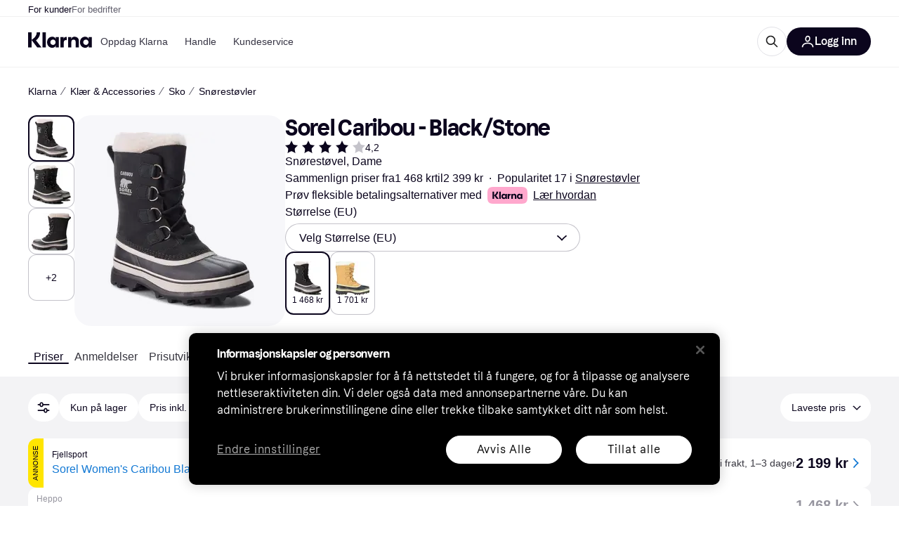

--- FILE ---
content_type: application/javascript
request_url: https://owp.klarna.com/static/slots-promotionBanner-PromotionBanner-4e30ac9f.js
body_size: 1022
content:
"use strict";(self.__LOADABLE_LOADED_CHUNKS__=self.__LOADABLE_LOADED_CHUNKS__||[]).push([["25271"],{4642(e,t,r){r.r(t),r.d(t,{default:()=>c});var a=r(74848),n=r(64939),o=r(97286),s=r(86424),l=r(43604),i=r(99930),u=r(52814);let f=(0,i.Ib)("kww-promotion-banner",()=>(0,n.fI)({env:(0,u.dg)(),locale:(0,u.OI)(),market:(0,u.oe)()},u.nG),{staleTime:l.Tr}),h=()=>{let{data:e}=(0,o.I)(f());return(0,a.jsx)(n.FS,{data:e,children:(0,a.jsx)(n.Qr,{})})};h.getInitialProps=async({queryClient:e})=>{(0,s.jj)("enable_klarna_promotion_banner")&&await e.prefetchQuery(f())};let c=h},52814(e,t,r){r.d(t,{DN:()=>k,IK:()=>w,OI:()=>E,dg:()=>b,nG:()=>p,oe:()=>v}),r(62953),r(3296),r(27208),r(48408),r(14603),r(47566),r(98721),r(53921),r(27495),r(25440),r(16280);var a=r(27916),n=r(50909),o=r(97746),s=r(24287),l=r(70131),i=r(38401),u=r(93555),f=r(79120),h=r(96540),c=r(35570),m=r(66799);let d=async(e,t)=>{let r=new URL(e),a=Object.fromEntries(r.searchParams),o=(0,n.R)();return await o.fetch(l.YL,{url:r.pathname.replace(`/${t}/api/klarna-web-bff`,""),params:a,timeout:3e3})},p=async(e,t={method:"GET"})=>{var r;let a=v(),n=e.toString();if((null==t?void 0:t.method)==="GET")try{let e=await d(n,a);return{statusCode:e.status,body:e.data}}catch(e){throw e instanceof Error&&i.v.error("KWW fetcher error",{meta:{error_type:"kww-fetcher"},error:e}),e}return{statusCode:0,body:{message:`Request method not supported: "${null!=(r=null==t?void 0:t.method)?r:"N/A"}"`}}},_={events:{routeChangeComplete:new Map},on(e,t){this.events[e].set(t,t)},off(e,t){this.events[e].delete(t)},emit(e,t){if(this.events[e])for(let[,r]of this.events[e])r(t)}},w=()=>{let e,t=(0,c.zy)(),r=(0,u.Z)(),n=(e=(0,a.Pj)(),"true"===(0,o.Z3)("FEATURE_BRANCH")?"https://www.nonprod.klarna.net":e),s=(0,h.useMemo)(()=>(0,m.mk)((0,f.M)(t)),[t]);return(0,h.useEffect)(()=>{_.emit("routeChangeComplete",t.pathname)},[t]),(0,h.useMemo)(()=>({url:s,push(e,t){t?r(e,{replace:!0}):r(e)},origin:n,events:{off(e,t){_.off(e,t)},on(e,t){_.on(e,t)}}}),[s,n,r])},E=()=>(0,s.JK)(),v=()=>{let e=(0,s.ze)().replace("/","").toLowerCase(),t=(0,s.V2)();return"klarna-international"===t?"international":"klarna-careers"===t?"careers":"klarna-root"===t?"global":"gb"===e?"uk":e},b=()=>(0,o.Z3)("SERVICE_STAGE"),k="css-website"}}]);

--- FILE ---
content_type: application/javascript
request_url: https://owp.klarna.com/static/features-searchCompare-modules-productDetailOffers-blocks-pricerunner-OfferListBlockRenderer-9c53ab2c.js
body_size: 10016
content:
"use strict";(self.__LOADABLE_LOADED_CHUNKS__=self.__LOADABLE_LOADED_CHUNKS__||[]).push([["15843"],{58313(e,r,t){t.d(r,{A:()=>i});let i={errorReport:"mFqCVgIOih",reportButtonText:"p01JM82lu4"}},99323(e,r,t){t.d(r,{h:()=>o});var i=t(74848),n=t(3956);let o=()=>(0,i.jsx)(n.azJ,{as:"span",sx:{label:"Spacer",flex:1}})},49043(e,r,t){t.r(r),t.d(r,{default:()=>k}),t(18111),t(61701);var i=t(74848),n=t(3956),o=t(27875),l=t(96540),s=t(28134),a=t(29757),c=t(23041),d=t(95448),p=t(7191);let u=({block:e})=>{let r=(0,p.WD)();return(0,i.jsxs)(n.BJc,{paddingTop:"m",children:[(0,i.jsxs)(n.azJ,{paddingTop:"m",children:[(0,i.jsx)(n.DZT,{marginBottom:"none",size:"s",children:r("PR.ProductPage.PriceListing.UNFILTERED_OFFERS")}),(0,i.jsx)(n.EYj,{children:r("PR.ProductPage.PriceListing.UNFILTERED_OFFERS_DESC")})]}),(0,i.jsx)(k,{blocks:e.blocks,renderingContext:"excluded-offer-list"})]})};var g=t(72562),h=t(86424),x=t(9907),b=t(11113),f=t(93967);let j=({block:e})=>{let{offerGroup:r}=e,{displayOffer:t,merchant:o}=r,l=(0,p.WD)(),s=(0,n.GuJ)(),{isMobile:a}=(0,n.UgS)();return(0,i.jsxs)(n.mh,{role:"tooltip",children:[(0,i.jsx)(n.jiu,{children:(0,i.jsx)(n.azJ,{children:(0,i.jsx)(n.ZpM,{borderRadius:"m",elevation:"none",padding:"none",position:"relative",children:(0,i.jsxs)(n.BJc,{alignX:"space-between",alignY:"center",direction:"horizontal",paddingLeft:"sm",paddingRight:{base:"s",m:"sm"},paddingY:"s",wrap:!1,children:[(0,i.jsxs)(n.BJc,{maxWidth:"50%",minWidth:"0",rowGap:0,children:[(0,i.jsxs)(n.BJc,{alignY:"center",columnGap:"xs",direction:"horizontal",children:[(0,i.jsx)(n.EYj,{color:"text-disabled",lineHeight:s.l?"16px":"xxs",size:"xs",weight:"medium",children:o.name}),!!o.internationalCountryCode&&(0,i.jsx)(n.lNU,{countryCode:o.internationalCountryCode,size:"xs"})]}),a&&(0,i.jsx)(x.A,{color:"text-disabled",lineHeight:s.l?"16px":"xxs",size:"xs",stockStatus:t.stockStatus}),(0,i.jsx)(n.EYj,{color:"text-disabled",size:"s",textWrap:"truncate",weight:"medium",children:t.name})]}),(0,i.jsxs)(n.BJc,{alignY:"center",direction:"horizontal",gap:"s",wrap:!1,children:[(0,i.jsxs)(n.BJc,{alignX:"right",alignY:"center",columnGap:{l:"l"},direction:{base:"vertical-reverse",l:"horizontal"},rowGap:"none",wrap:!1,children:[(0,i.jsxs)(n.BJc,{columnGap:{base:"m",l:"l"},direction:"horizontal",wrap:!1,children:[(0,h.c5)("pl").show_price_per_unit&&(0,i.jsx)(f.A,{pricePerUnit:t.pricePerUnit}),!a&&(0,i.jsx)(x.A,{color:"text-disabled",stockStatus:t.stockStatus})]}),(0,i.jsx)(b.A,{disabled:!0,merchant:o,offer:t})]}),(0,i.jsx)(n.vKP,{color:"text-disabled",size:"s"})]})]})})})}),(0,i.jsx)(n.L67,{maxWidth:400,text:l(`PR.ProductPage.PriceListing.UnavailableOffer.${t.availability}`)})]})},m=({block:e,renderingContext:r})=>"AVAILABLE"!==e.offerGroup.availability?(0,i.jsx)(j,{block:e}):(0,i.jsx)(g.A,{block:e,renderingContext:r});t(62953);var y=t(18238),O=t(38683),P=t(86539),v=t(15089),w=t(16737),E=t(94385),R=t(83289);function S(e){for(var r=1;r<arguments.length;r++){var t=null!=arguments[r]?arguments[r]:{},i=Object.keys(t);"function"==typeof Object.getOwnPropertySymbols&&(i=i.concat(Object.getOwnPropertySymbols(t).filter(function(e){return Object.getOwnPropertyDescriptor(t,e).enumerable}))),i.forEach(function(r){var i;i=t[r],r in e?Object.defineProperty(e,r,{value:i,enumerable:!0,configurable:!0,writable:!0}):e[r]=i})}return e}function A(e,r){return r=null!=r?r:{},Object.getOwnPropertyDescriptors?Object.defineProperties(e,Object.getOwnPropertyDescriptors(r)):(function(e,r){var t=Object.keys(e);if(Object.getOwnPropertySymbols){var i=Object.getOwnPropertySymbols(e);t.push.apply(t,i)}return t})(Object(r)).forEach(function(t){Object.defineProperty(e,t,Object.getOwnPropertyDescriptor(r,t))}),e}let C=({block:e})=>{let r=(0,p.WD)(),t=(0,n.GuJ)(),{isDesktop:o,isTablet:s}=(0,n.UgS)(),{brandName:a}=(0,y.G)(),{offer:c,merchant:d,offerGroup:u}=e,g=(0,n.QsY)({base:"s",m:"m"}),[h,f]=(0,l.useState)(),j=(0,n.DPo)(),[m,C]=(0,l.useState)(!1),D=(0,O.G)(c),z=(0,w.M)(),_={offer:c,merchant:d,offerAggregatedPosition:0};return c&&d?(0,i.jsxs)(n.azJ,{"aria-label":`${d.name}, ${null==c?void 0:c.name}`,style:{WebkitTapHighlightColor:"transparent"},children:[(0,i.jsxs)(n.ZpM,{backgroundColor:"background-primary",borderRadius:"m",direction:"vertical",padding:"none",width:"100%",wrap:!1,children:[(0,i.jsxs)(n.BJc,{alignY:"center",direction:"horizontal",gap:"none",sx:{borderBottom:`1px solid ${j.color.border20}`},wrap:!1,children:[(0,i.jsx)(n.azJ,{alignX:"center",alignY:"center",height:{base:52,m:56},sx:{borderRight:`1px solid ${j.color.border20}`},width:{base:36,m:40},children:(0,i.jsx)(n.K0,{transparent:!0,"aria-label":r("PR.ProductPage.PriceListing.SHOW_MERCHANT_INFORMATION",{MERCHANT:d.name}),color:"text-secondary",icon:n.D3D,size:t.m?"m":"s",onClick:()=>{C(!0)}})}),(0,i.jsx)(P.Z,A(S({style:{flex:1,minWidth:0},onClickOut:()=>{f(c)}},_),{children:(0,i.jsx)(E.A,{brandName:a,displayOffer:c,merchant:d})}))]}),(0,i.jsx)(P.Z,A(S({title:c.name,onClickOut:()=>{f(c)}},_),{children:(0,i.jsxs)(n.BJc,{alignX:"space-between",alignY:"center",direction:"horizontal",gap:{base:"sm",m:"m"},minHeight:50,paddingLeft:{base:"sm",l:"m"},paddingRight:{base:"s",m:"sm"},paddingY:{base:6,m:"s"},wrap:!1,children:[(0,i.jsx)(n.EYj,{inline:!0,useLinkHoverStyle:!0,color:"#1379d4",size:g,sx:{maxWidth:"500px"},textWrap:"truncate",weight:"medium",children:c.name}),(0,i.jsxs)(n.BJc,{alignX:"right",alignY:"center",columnGap:"s",direction:"horizontal",wrap:!1,children:[(s||o)&&D&&(0,i.jsx)(x.A,{deliveryTime:c.deliveryTime,shippingCost:c.shippingCost,stockStatus:c.stockStatus}),(0,i.jsx)(b.A,{merchant:d,offer:c}),(0,i.jsx)(n.vKP,{color:"#1379d4",size:t.m?"m":"s"})]})]})}))]}),h&&z&&(0,i.jsx)(v.A,{merchant:d,offer:h}),(0,i.jsx)(R.F,{brandName:a,offerAggregatedPosition:0,offerGroup:u,open:m,onClose:()=>C(!1)})]}):null},D=({block:e})=>{let r=(0,p.WD)();return(0,i.jsx)(n.azJ,{children:(0,i.jsx)(n.puD,{icon:(0,i.jsx)(n.hZx,{size:"s"}),children:r("PR.ProductPage.PriceListing.DISCLAIMER_RECYCLE")})})};var z=t(90478);function _(e){for(var r=1;r<arguments.length;r++){var t=null!=arguments[r]?arguments[r]:{},i=Object.keys(t);"function"==typeof Object.getOwnPropertySymbols&&(i=i.concat(Object.getOwnPropertySymbols(t).filter(function(e){return Object.getOwnPropertyDescriptor(t,e).enumerable}))),i.forEach(function(r){var i;i=t[r],r in e?Object.defineProperty(e,r,{value:i,enumerable:!0,configurable:!0,writable:!0}):e[r]=i})}return e}let T=(e,r)=>{let t={renderingContext:r};switch(e.type){case"offer-group":return(0,i.jsx)(m,_({block:e},t));case"sponsored-offer":return(0,i.jsx)(z.R,_({block:e},t));case"ad":return(0,i.jsx)(a.jh,_({block:e},t));case"collapsed-unavailable-offer-groups":return(0,i.jsx)(a.jC,_({block:e},t));case"paging-limit":return(0,i.jsx)(a.pM,_({block:e},t));case"recycle-message":return(0,i.jsx)(D,_({block:e},t));case"excluded-offers":return(0,i.jsx)(u,_({block:e},t));case"empty-offer-result":return(0,i.jsx)(a.uf,_({block:e},t));case"promoted-installment-offer":return(0,i.jsx)(C,_({block:e},t));case"installment-disclaimer":return(0,i.jsx)(a.or,_({block:e},t));case"used-products":return(0,i.jsx)(a.Bk,_({block:e},t));default:return null}},k=({blocks:e,renderingContext:r="offer-list"})=>{let{params:t}=(0,o.s)(),a=(0,d.Gb)(e);return(0,i.jsx)(s.G.Provider,{value:{offerGroupCount:a},children:(0,i.jsx)(n.BJc,{gap:"s",paddingBottom:"xl",children:e.map((e,n)=>(0,i.jsx)(l.Fragment,{children:"1"===t.get("d")?(0,i.jsx)(c.r,{block:e,renderBlock:e=>T(e,r)}):T(e,r)},`${e.type}-${n}`))})})}},83289(e,r,t){t.d(r,{F:()=>F}),t(62953),t(18111),t(61701);var i=t(74848),n=t(3956),o=t(22331),l=t(51442),s=t(96540),a=t(7191),c=t(86539),d=t(56080),p=t(17441),u=t(59313);let g=({label:e,value:r})=>(0,i.jsxs)(n.BJc,{alignX:"space-between",alignY:"center",columnGap:"l",direction:"horizontal",wrap:!1,children:[(0,i.jsx)(n.EYj,{inline:!0,size:"s",sx:{flexShrink:0},weight:"bold",children:e}),(0,i.jsx)(n.azJ,{sx:{textAlign:"right"},children:r})]}),h=e=>{let{merchant:r}=e;return r.labels.includes("SAFE_BUY")},x=({offerGroup:e})=>{let r=h(e),t=(0,a.WD)();return r?(0,i.jsx)(g,{label:t("PR.BuyingProtection.LABEL"),value:(0,i.jsxs)(n.BJc,{direction:"vertical",gap:"xs",children:[(0,i.jsxs)(n.BJc,{alignY:"center",direction:"horizontal",gap:"s",children:[(0,i.jsx)(n.EYj,{size:"s",children:t("PR.ProductOffer.ADDED_VALUES_BUYER_PROTECTION_TEXT")}),(0,i.jsx)(p.A,{showBadge:!0,altText:t("PR.BuyingProtection.LABEL"),imageSrc:"/images/site-gui/design/buying_protection_gray.svg",text:t("PR.BuyingProtection.LABEL")})]}),(0,i.jsx)(n.N_E,{as:u.A,href:"/info/buyer-protection",size:"xs",children:t("PR.Global.READ_MORE")})]})}):null},b=({src:e,alt:r})=>{var t,o;let l=(0,n.fSn)(r,{enabled:(0,n.QsY)({base:!1,l:!0})});return(0,i.jsx)(n.azJ,{alignX:"center",alignY:"center",backgroundColor:"background-secondary",borderRadius:"s",display:"flex",height:30,paddingY:4,width:48,children:e?(0,i.jsx)(n._V3,(t=function(e){for(var r=1;r<arguments.length;r++){var t=null!=arguments[r]?arguments[r]:{},i=Object.keys(t);"function"==typeof Object.getOwnPropertySymbols&&(i=i.concat(Object.getOwnPropertySymbols(t).filter(function(e){return Object.getOwnPropertyDescriptor(t,e).enumerable}))),i.forEach(function(r){var i;i=t[r],r in e?Object.defineProperty(e,r,{value:i,enumerable:!0,configurable:!0,writable:!0}):e[r]=i})}return e}({},l),o=o={alt:r,height:22,pixelDensities:[2,3,4],src:e,width:48},Object.getOwnPropertyDescriptors?Object.defineProperties(t,Object.getOwnPropertyDescriptors(o)):(function(e,r){var t=Object.keys(e);if(Object.getOwnPropertySymbols){var i=Object.getOwnPropertySymbols(e);t.push.apply(t,i)}return t})(Object(o)).forEach(function(e){Object.defineProperty(t,e,Object.getOwnPropertyDescriptor(o,e))}),t)):(0,i.jsx)(n.EYj,{size:10,children:r})})},f=e=>{var r;let{merchant:t}=e;return!!(null==(r=t.certificates)?void 0:r.length)},j=({offerGroup:e})=>{var r,t;let{merchant:o}=e,l=(0,a.WD)();return(null==(r=o.certificates)?void 0:r.length)?(0,i.jsx)(g,{label:l("PR.ProductOffer.ADDED_VALUES_CERTIFICATIONS"),value:(0,i.jsx)(n.BJc,{alignX:"right",alignY:"center",direction:"horizontal",gap:"xs",children:null==(t=o.certificates)?void 0:t.map(e=>(0,i.jsx)(b,{alt:e.name,src:e.logo},e.id))})}):null},m=({brandName:e})=>{let r=(0,n.DPo)(),t=(0,a.WD)();return(0,i.jsxs)(n.azJ,{alignX:"left",alignY:"center",backgroundColor:r.palette.blue20,borderColor:r.palette.blue60,borderRadius:"m",direction:"horizontal",height:56,padding:"s",title:t("PR.Certified.BRAND",{brand:e}),children:[(0,i.jsx)(n._V3,{alt:t("PR.Certified.BRAND",{brand:e}),height:32,src:"/images/site-gui/design/certified_blue.svg",width:32}),(0,i.jsx)(n.EYj,{inline:!0,color:r.palette.blue60,size:"s",weight:"medium",children:t("PR.Certified.BRAND",{brand:e})})]})};var y=t(80817),O=t(20136);let P=({offerGroup:e})=>{let{merchant:r}=e,t=(0,n.GuJ)(),o=(0,a.WD)(),{countryCode:l,locale:s}=(0,y.A)();if(!r.lastOrderBeforeHolidayDelivery)return null;let c=(0,O.L)({date:null==r?void 0:r.lastOrderBeforeHolidayDelivery,locale:s,countryCode:l,fullMonth:t.m,useClientTimezone:!0});return(0,i.jsx)(g,{label:o("PR.ProductPage.PriceListing.Offer.XMAS_DEADLINE"),value:(0,i.jsx)(n.EYj,{size:"s",children:t.m?o("PR.ProductPage.PriceListing.XMAS_DELIVERY",{DATE:c}):c})})},v=e=>{var r;let{merchant:t}=e;return!!(null==(r=t.paymentMethods)?void 0:r.length)},w=({offerGroup:e})=>{var r;let{merchant:t}=e,o=(0,a.WD)();return(null==(r=t.paymentMethods)?void 0:r.length)?(0,i.jsx)(g,{label:o("PR.ProductOffer.ADDED_VALUES_PAYMENT_METHOD"),value:(0,i.jsx)(n.BJc,{alignX:"right",alignY:"center",direction:"horizontal",gap:"xs",children:t.paymentMethods.map(e=>(0,i.jsx)(b,{alt:e.name,src:e.logo},e.id))})}):null};var E=t(80534);let R=e=>{var r;let{merchant:t}=e;return!!(null==(r=t.rating)?void 0:r.count)},S=({offerGroup:e})=>{let{merchant:r}=e,t=(0,n.DPo)(),o=(0,a.WD)();return r.rating?(0,i.jsx)(g,{label:o("PR.ProductPage.PriceListing.Rating"),value:(0,i.jsxs)(n.BJc,{alignY:"center",direction:"horizontal",gap:"xs",children:[(0,i.jsx)(E.A,{color:t.color.grayscale100,size:12}),(0,i.jsx)(n.EYj,{inline:!0,size:"s",weight:"bold",children:r.rating.average}),(0,i.jsxs)(n.EYj,{inline:!0,color:"text-secondary",size:"s",children:["(",r.rating.count," ",o(1===r.rating.count?"PR.Reviews.REVIEW_SINGULAR":"PR.Reviews.REVIEW_PLURAL"),")"]})]})}):null};var A=t(86424),C=t(11113),D=t(93967);let z={IN_STOCK:"PR.Global.StockStatus.IN_STOCK",OUT_OF_STOCK:"PR.Global.StockStatus.OUT_OF_STOCK",PREORDER:"PR.Global.StockStatus.PREORDER",COLLECT_IN_STORE:"PR.Global.StockStatus.COLLECT_IN_STORE",BACKORDER:"PR.Global.StockStatus.BACKORDER"},_={IN_STOCK:"positive",OUT_OF_STOCK:"negative",PREORDER:"warning",COLLECT_IN_STORE:"positive",BACKORDER:"text-primary"},T=e=>{var r,t,o;let{stockStatus:l}=e,s=function(e,r){if(null==e)return{};var t,i,n,o={};if("u">typeof Reflect&&Reflect.ownKeys){for(n=0,t=Reflect.ownKeys(e);n<t.length;n++)i=t[n],!(r.indexOf(i)>=0)&&Object.prototype.propertyIsEnumerable.call(e,i)&&(o[i]=e[i]);return o}if(o=function(e,r){if(null==e)return{};var t,i,n={},o=Object.getOwnPropertyNames(e);for(i=0;i<o.length;i++)t=o[i],!(r.indexOf(t)>=0)&&Object.prototype.propertyIsEnumerable.call(e,t)&&(n[t]=e[t]);return n}(e,r),Object.getOwnPropertySymbols)for(n=0,t=Object.getOwnPropertySymbols(e);n<t.length;n++)i=t[n],!(r.indexOf(i)>=0)&&Object.prototype.propertyIsEnumerable.call(e,i)&&(o[i]=e[i]);return o}(e,["stockStatus"]),c=(0,a.WD)();return(0,i.jsx)(n.EYj,(t=function(e){for(var r=1;r<arguments.length;r++){var t=null!=arguments[r]?arguments[r]:{},i=Object.keys(t);"function"==typeof Object.getOwnPropertySymbols&&(i=i.concat(Object.getOwnPropertySymbols(t).filter(function(e){return Object.getOwnPropertyDescriptor(t,e).enumerable}))),i.forEach(function(r){var i;i=t[r],r in e?Object.defineProperty(e,r,{value:i,enumerable:!0,configurable:!0,writable:!0}):e[r]=i})}return e}({color:_[l],size:"s",textWrap:"no-wrap"},s),o=o={children:c(null!=(r=z[l])?r:"PR.Global.StockStatus.UNKNOWN_STOCK")},Object.getOwnPropertyDescriptors?Object.defineProperties(t,Object.getOwnPropertyDescriptors(o)):(function(e,r){var t=Object.keys(e);if(Object.getOwnPropertySymbols){var i=Object.getOwnPropertySymbols(e);t.push.apply(t,i)}return t})(Object(o)).forEach(function(e){Object.defineProperty(t,e,Object.getOwnPropertyDescriptor(o,e))}),t))};function k(e){for(var r=1;r<arguments.length;r++){var t=null!=arguments[r]?arguments[r]:{},i=Object.keys(t);"function"==typeof Object.getOwnPropertySymbols&&(i=i.concat(Object.getOwnPropertySymbols(t).filter(function(e){return Object.getOwnPropertyDescriptor(t,e).enumerable}))),i.forEach(function(r){var i;i=t[r],r in e?Object.defineProperty(e,r,{value:i,enumerable:!0,configurable:!0,writable:!0}):e[r]=i})}return e}function B(e,r){return r=null!=r?r:{},Object.getOwnPropertyDescriptors?Object.defineProperties(e,Object.getOwnPropertyDescriptors(r)):(function(e,r){var t=Object.keys(e);if(Object.getOwnPropertySymbols){var i=Object.getOwnPropertySymbols(e);t.push.apply(t,i)}return t})(Object(r)).forEach(function(t){Object.defineProperty(e,t,Object.getOwnPropertyDescriptor(r,t))}),e}let L=e=>{let{offer:r,merchant:t,offerAggregatedPosition:o,sx:l}=e,s=function(e,r){if(null==e)return{};var t,i,n,o={};if("u">typeof Reflect&&Reflect.ownKeys){for(n=0,t=Reflect.ownKeys(e);n<t.length;n++)i=t[n],!(r.indexOf(i)>=0)&&Object.prototype.propertyIsEnumerable.call(e,i)&&(o[i]=e[i]);return o}if(o=function(e,r){if(null==e)return{};var t,i,n={},o=Object.getOwnPropertyNames(e);for(i=0;i<o.length;i++)t=o[i],!(r.indexOf(t)>=0)&&Object.prototype.propertyIsEnumerable.call(e,t)&&(n[t]=e[t]);return n}(e,r),Object.getOwnPropertySymbols)for(n=0,t=Object.getOwnPropertySymbols(e);n<t.length;n++)i=t[n],!(r.indexOf(i)>=0)&&Object.prototype.propertyIsEnumerable.call(e,i)&&(o[i]=e[i]);return o}(e,["offer","merchant","offerAggregatedPosition","sx"]),d=(0,a.WD)(),p=(0,i.jsxs)(n.BJc,{alignY:"center",as:"span",direction:"horizontal",gap:"m",width:"100%",children:[(0,i.jsxs)(n.azJ,{as:"span",direction:"vertical",sx:{flex:1},children:[(0,i.jsx)(n.EYj,{inline:!0,lineClamp:2,size:"s",weight:"bold",children:r.name}),(0,i.jsx)(n.BJc,{direction:"horizontal",gap:"sm",children:(0,i.jsx)(T,{stockStatus:r.stockStatus})})]}),r.labels.attributeLabels.length>0&&(0,i.jsx)(n.BJc,{direction:"horizontal",gap:{base:"xs",m:"s"},wrap:!1,children:r.labels.attributeLabels.map((e,r)=>(0,i.jsx)(n.fHD,{background:"background-secondary",borderColor:"background-primary",borderRadius:"full",children:"itemCondition"===e.name?d(`PR.Offers.ItemCondition.${e.value}`):e.value},r))}),(0,A.c5)("pl").show_price_per_unit&&(0,i.jsx)(D.A,{pricePerUnit:r.pricePerUnit}),(0,i.jsx)(C.A,{disabled:"AVAILABLE"!==r.availability,merchant:t,offer:r})]});return"AVAILABLE"!==r.availability?(0,i.jsx)(n.mh,{disablePortal:!0,middlewares:{hide:!0},position:"top",children:(0,i.jsxs)(n.wIr,B(k({paddingY:"sm",sx:l},s),{children:[(0,i.jsx)(n.jiu,{children:p}),(0,i.jsx)(n.L67,{text:d(`PR.ProductPage.PriceListing.UnavailableOffer.${r.availability}`)})]}))}):(0,i.jsx)(n.ufh,B(k({as:c.Z,merchant:t,offer:r,offerAggregatedPosition:o,paddingY:"sm",sx:[l,{display:"inline-block"}]},s),{children:p}))};var Y=t(9907);let N=e=>{let{displayOffer:{stockStatus:r,deliveryTime:t,shippingCost:i}}=e;return"UNKNOWN"!==r&&("IN_STOCK"!==r||null!==t||null!==i)},J=({offerGroup:e})=>{let{displayOffer:r}=e,t=(0,a.WD)();return(0,i.jsx)(g,{label:t("PR.ProductPage.PriceListing.Offer.SHIPPING"),value:(0,i.jsx)(Y.A,{color:"text-primary",deliveryTime:r.deliveryTime,shippingCost:r.shippingCost,stockStatus:r.stockStatus})})};t(22489),t(26910);var I=t(97286),W=t(50181),H=t(43604),G=t(28788);let M=(0,t(99930).Ib)("merchant-delivery-options",async(e,r,t)=>{var i,n;let o=(0,W.P)();if(!r)throw new G.N;let l=`/public/productlistings/merchants/shippingoptions/${e}/${r}?productOfferId=${t}`;return null==(n=(await o.get("product-listing-edge-rest",l)).data)||null==(i=n.shippingOptions)?void 0:i.sort((e,r)=>e.carrierName.localeCompare(r.carrierName))},{staleTime:H.Tr}),U=(e,r)=>{var t,i;let{countryCode:n}=(0,y.A)();return(0,I.I)((t=function(e){for(var r=1;r<arguments.length;r++){var t=null!=arguments[r]?arguments[r]:{},i=Object.keys(t);"function"==typeof Object.getOwnPropertySymbols&&(i=i.concat(Object.getOwnPropertySymbols(t).filter(function(e){return Object.getOwnPropertyDescriptor(t,e).enumerable}))),i.forEach(function(r){var i;i=t[r],r in e?Object.defineProperty(e,r,{value:i,enumerable:!0,configurable:!0,writable:!0}):e[r]=i})}return e}({},M(n,e,r)),i=i={enabled:!!e&&!!r},Object.getOwnPropertyDescriptors?Object.defineProperties(t,Object.getOwnPropertyDescriptors(i)):(function(e,r){var t=Object.keys(e);if(Object.getOwnPropertySymbols){var i=Object.getOwnPropertySymbols(e);t.push.apply(t,i)}return t})(Object(i)).forEach(function(e){Object.defineProperty(t,e,Object.getOwnPropertyDescriptor(i,e))}),t))},X=({offerGroup:e})=>{let r=(0,a.WD)(),{data:t}=U(e.merchant.id,e.displayOffer.id),o=null==t?void 0:t.filter((e,r,t)=>t.findIndex(r=>r.carrierName===e.carrierName)===r);return(0,i.jsx)(g,{label:r("PR.ProductPage.MerchantDeliveryOptions.HEADING"),value:(0,i.jsx)(n.BJc,{alignX:"right",alignY:"center",direction:"horizontal",gap:"xs",children:null==o?void 0:o.map((e,t)=>{var n;return(0,i.jsx)(b,{alt:"STORE_PICKUP"===e.deliveryOption?r("PR.ProductPage.DeliveryOption.STORE_PICKUP"):e.carrierName,src:null==(n=e.logo)?void 0:n.path},t)})})})},F=({offerAggregatedPosition:e,offerGroup:r,brandName:t,onClose:u,open:b})=>{let{merchant:y,offers:O}=r,[E,A]=(0,s.useState)(!1),[C,D]=(0,s.useState)(!1),z=(0,a.WD)(),_=(e=>{var r,t,i,n;let{data:o}=U(null!=(r=null==e||null==(i=e.merchant)?void 0:i.id)?r:null,null!=(t=null==e||null==(n=e.displayOffer)?void 0:n.id)?t:null);return void 0!==o&&o.length>0})(E?r:null),T=(0,l.M2)(y.url),k=y.labels.includes("CERTIFIED"),B=R(r)||v(r)||f(r)||h(r)||N(r)||_||(0,o.E)(null==r?void 0:r.merchant),{shouldShowCampaignPriceInfo:Y,campaignPriceLabel:I}=(0,d.D)(r.displayOffer.campaignPrice,r.displayOffer.shippingCost);return(0,s.useEffect)(()=>{if(b){A(!0);let e=setTimeout(()=>D(!0),200);return()=>clearTimeout(e)}{D(!1);let e=setTimeout(()=>A(!1),500);return()=>clearTimeout(e)}},[b]),(0,i.jsxs)(n.Xnq,{maxHeight:"700",maxWidth:"600",open:C,onClose:u,children:[(0,i.jsx)(n.Xnq.Header,{title:y.name}),(0,i.jsx)(n.Xnq.Body,{children:(0,i.jsxs)(n.BJc,{children:[k&&t&&(0,i.jsx)(m,{brandName:t}),B&&(0,i.jsx)(n.wIr,{children:(0,i.jsxs)(n.BJc,{divider:!0,children:[R(r)&&(0,i.jsx)(S,{offerGroup:r}),v(r)&&(0,i.jsx)(w,{offerGroup:r}),f(r)&&(0,i.jsx)(j,{offerGroup:r}),h(r)&&(0,i.jsx)(x,{offerGroup:r}),N(r)&&(0,i.jsx)(J,{offerGroup:r}),_&&(0,i.jsx)(X,{offerGroup:r}),(0,o.E)(null==r?void 0:r.merchant)&&(0,i.jsx)(P,{offerGroup:r}),T&&(0,i.jsx)(n.N_E,{decoration:"underline",href:y.url,kind:"primary",size:"s",sx:{fontWeight:"normal",display:"inline",alignSelf:"flex-start"},title:y.name,children:z("PR.ProductPage.PriceListing.SHOW_MERCHANT_INFORMATION",{MERCHANT:y.name})})]})}),(0,i.jsxs)(n.sEr,{children:[Y&&I?(0,i.jsx)(n.wIr,{children:(0,i.jsx)(g,{label:z("PR.ProductPage.PriceListing.Offer.Campaign.CAMPAIGN_LABEL"),value:(0,i.jsx)(p.A,{suppressHydrationWarning:!0,altText:I,colorPreset:"red",showBadge:!1,text:I})})}):null,O.map(r=>(0,i.jsx)(L,{merchant:y,offer:r,offerAggregatedPosition:e},r.id))]})]})}),(0,i.jsx)(n.Xnq.Footer,{children:(0,i.jsx)(n.$nd,{as:c.Z,borderRadius:"full",merchant:y,offer:r.displayOffer,offerAggregatedPosition:e,size:"m",sx:{alignSelf:"center"},children:z("PR.ProductPage.Card.SHOP_AT_MERCHANT",{merchant:y.name})})})]})}},15089(e,r,t){t.d(r,{A:()=>d}),t(62953);var i=t(74848),n=t(3956),o=t(96540),l=t(99930),s=t(7191),a=t(58313);let c=(0,l.Rq)({resolved:{},chunkName:()=>"components-ErrorReportModal",isReady(e){let r=this.resolve(e);return!0===this.resolved[r]&&!!t.m[r]},importAsync:()=>t.e("60520").then(t.bind(t,73025)),requireAsync(e){let r=this.resolve(e);return this.resolved[r]=!1,this.importAsync(e).then(e=>(this.resolved[r]=!0,e))},requireSync(e){return t(this.resolve(e))},resolve:()=>73025}),d=({offer:e,merchant:r})=>{let t=(0,n.GuJ)(),[l,d]=(0,o.useState)(!1),[p,u]=(0,o.useState)(!1),g=t.m?"s":"xs";return(0,i.jsxs)("div",{className:a.A.errorReport,children:[p?(0,i.jsx)(n.EYj,{size:g,children:(0,i.jsx)(s.Ay,{children:"PR.ErrorReport.Ribbon.THANK_YOU"})}):(0,i.jsxs)(n.azJ,{alignY:"center",direction:"horizontal",children:[(0,i.jsx)(n.hZx,{size:g,sx:{marginTop:t.m?-2:0}}),(0,i.jsxs)(n.BJc,{alignY:"center",direction:"horizontal",gap:"xs",paddingLeft:"s",rowGap:"s",children:[(0,i.jsx)(n.EYj,{size:g,children:(0,i.jsx)(s.Ay,{children:"PR.ErrorReport.Ribbon.TEXT"})}),(0,i.jsx)("button",{children:(0,i.jsx)(n.EYj,{className:a.A.reportButtonText,color:"text-primary",size:g,onClick:()=>{d(!0)},children:(0,i.jsx)(s.Ay,{children:"PR.ErrorReport.Ribbon.REPORT_BUTTON"})})})]})]}),l&&(0,i.jsx)(c,{closeModal:()=>{d(!1)},merchant:r,offer:e,sendReportCallback:()=>void u(!0)})]})}},16737(e,r,t){t.d(r,{M:()=>s});var i=t(36832),n=t(86424),o=t(89119),l=t(96540);let s=()=>{let e=(0,o.G)(i.CB),r=(0,n.c5)("pl").show_user_error_reporting,t=(0,n.c5)("pl").show_user_error_reporting_for_all;return(0,l.useMemo)(()=>t||e&&r,[e,t,r])}},72562(e,r,t){t.d(r,{A:()=>R}),t(62953),t(26910),t(18111),t(20116);var i=t(74848),n=t(3956),o=t(18238),l=t(28134),s=t(98865),a=t(86424),c=t(29244),d=t(96540),p=t(99930),u=t(7191),g=t(9907),h=t(38683),x=t(86539),b=t(11113),f=t(15089),j=t(16737),m=t(83289),y=t(93967),O=t(94385),P=t(55700);function v(e){for(var r=1;r<arguments.length;r++){var t=null!=arguments[r]?arguments[r]:{},i=Object.keys(t);"function"==typeof Object.getOwnPropertySymbols&&(i=i.concat(Object.getOwnPropertySymbols(t).filter(function(e){return Object.getOwnPropertyDescriptor(t,e).enumerable}))),i.forEach(function(r){var i;i=t[r],r in e?Object.defineProperty(e,r,{value:i,enumerable:!0,configurable:!0,writable:!0}):e[r]=i})}return e}function w(e,r){return r=null!=r?r:{},Object.getOwnPropertyDescriptors?Object.defineProperties(e,Object.getOwnPropertyDescriptors(r)):(function(e,r){var t=Object.keys(e);if(Object.getOwnPropertySymbols){var i=Object.getOwnPropertySymbols(e);t.push.apply(t,i)}return t})(Object(r)).forEach(function(t){Object.defineProperty(e,t,Object.getOwnPropertyDescriptor(r,t))}),e}let E=(0,p.Rq)({resolved:{},chunkName:()=>"components-merchantInfo-components-XmasRibbon",isReady(e){let r=this.resolve(e);return!0===this.resolved[r]&&!!t.m[r]},importAsync:()=>t.e("84260").then(t.bind(t,23723)),requireAsync(e){let r=this.resolve(e);return this.resolved[r]=!1,this.importAsync(e).then(e=>(this.resolved[r]=!0,e))},requireSync(e){return t(this.resolve(e))},resolve:()=>23723}),R=({block:e})=>{var r,t;let{offerGroup:p,aggregatedPosition:R}=e,{displayOffer:S,merchant:A}=p,{brandName:C}=(0,o.G)(),{optimisticFilters:D}=(0,s.O)(),{offerGroupCount:z}=(0,l.R)(),[_,T]=(0,d.useState)(),k=(0,u.WD)(),B=(0,n.DPo)(),L=(0,n.GuJ)(),[Y,N]=(0,d.useState)(!1),J=(0,c.a)(),I=1!==z&&(null==S||null==(t=S.labels)||null==(r=t.propertyLabels)?void 0:r.includes("CHEAPEST_OFFER"))&&("RECOMMENDED"===D.sort||"RECOMMENDED_MARKET_ADJUSTED"===D.sort),{attributeLabels:W}=S.labels,H=W.find(e=>"itemCondition"===e.name),G=(0,P.QH)(S)&&(0,P.HA)(null==A?void 0:A.lastOrderBeforeHolidayDelivery,S.deliveryTime)&&J,{isDesktop:M,isTablet:U,isMobile:X}=(0,n.UgS)(),F=(0,h.G)(S),K=(0,j.M)(),$=(0,n.QsY)({base:"s",m:"m"}),V={offer:S,merchant:A,offerAggregatedPosition:R};return(0,i.jsxs)(n.azJ,{"aria-label":`${A.name}, ${null==S?void 0:S.name}`,style:{WebkitTapHighlightColor:"transparent"},children:[(0,i.jsxs)(n.ZpM,{backgroundColor:"background-primary",borderRadius:"m",direction:"vertical",padding:"none",width:"100%",wrap:!1,children:[(0,i.jsxs)(n.BJc,{alignY:"center",direction:"horizontal",gap:"none",sx:{borderBottom:`1px solid ${B.color.border20}`},wrap:!1,children:[(0,i.jsx)(n.azJ,{alignX:"center",alignY:"center",height:{base:52,m:63},sx:{borderRight:`1px solid ${B.color.border20}`},width:{base:36,m:40},children:(0,i.jsx)(n.K0,{transparent:!0,"aria-label":k("PR.ProductPage.PriceListing.SHOW_MERCHANT_INFORMATION",{MERCHANT:A.name}),color:"text-secondary",icon:n.D3D,size:L.s?"m":"s",onClick:()=>{N(!0)}})}),(0,i.jsx)(x.Z,w(v({style:{flex:1,minWidth:0},onClickOut:()=>{T(S)}},V),{children:(0,i.jsx)(O.A,{brandName:C,displayOffer:S,merchant:A})}))]}),(0,i.jsx)(x.Z,w(v({title:S.name,onClickOut:()=>{T(S)}},V),{children:(0,i.jsxs)(n.BJc,{alignX:"space-between",alignY:"center",direction:"horizontal",gap:{base:"sm",m:"m"},minHeight:48,paddingLeft:"sm",paddingRight:{base:"s",m:"sm"},paddingY:{base:6,m:"s"},wrap:!1,children:[(0,i.jsxs)(n.BJc,{direction:"vertical",gap:"none",sx:{whiteSpace:"nowrap",overflow:"hidden",textOverflow:"ellipsis"},children:[(0,i.jsx)(n.EYj,{inline:!0,useLinkHoverStyle:!0,color:"#1379d4",lineHeight:L.l?"16px":"xxs",size:$,sx:{maxWidth:"500px"},textWrap:"truncate",weight:"medium",children:S.name}),X&&(0,i.jsxs)(n.BJc,{alignY:"center",columnGap:"xs",direction:"horizontal",divider:(0,i.jsx)("span",{style:{color:B.color.textSecondary,display:"flex",alignItems:"center"},children:"\xb7"}),children:[H&&(0,i.jsx)(n.EYj,{color:"text-secondary",lineHeight:"16px",size:"xs",textWrap:"no-wrap",children:k(`PR.Offers.ItemCondition.${null==H?void 0:H.value}`)}),G&&(0,i.jsx)(E,{colorPreset:"gray",deliveryTime:S.deliveryTime,iconSize:12,merchant:A,textSize:"xs"})]})]}),(0,i.jsxs)(n.BJc,{alignX:"space-between",alignY:"center",columnGap:"sm",direction:"horizontal",wrap:!1,children:[(M||U)&&(0,i.jsxs)(n.BJc,{alignY:"center",direction:"horizontal",divider:(0,i.jsx)("span",{style:{color:B.color.textSecondary,display:"flex",alignItems:"center"},children:"\xb7"}),gap:"xs",wrap:!1,children:[I&&(0,i.jsx)(n.EYj,{color:"text-secondary",lineHeight:"16px",size:"s",textWrap:"no-wrap",children:k("PR.ProductPage.PriceListing.Offer.LOWEST_PRICE_LABEL")}),H&&(0,i.jsx)(n.EYj,{color:"text-secondary",size:"s",textWrap:"no-wrap",children:k(`PR.Offers.ItemCondition.${null==H?void 0:H.value}`)}),G&&(0,i.jsx)(E,{colorPreset:"gray",deliveryTime:S.deliveryTime,merchant:A,textSize:"s"}),F&&(0,i.jsx)(g.A,{deliveryTime:S.deliveryTime,shippingCost:S.shippingCost,stockStatus:S.stockStatus})]}),(0,i.jsx)(n.BJc,{alignX:"right",alignY:"center",columnGap:{l:"l"},direction:{base:"vertical",l:"horizontal-reverse"},rowGap:"none",wrap:!1,children:(0,i.jsx)(n.BJc,{alignX:"right",alignY:"center",columnGap:{l:"l"},direction:"horizontal",wrap:!1,children:(0,i.jsxs)(n.BJc,{direction:"vertical",gap:"none",children:[(0,i.jsx)(b.A,{merchant:A,offer:S}),(0,a.c5)("pl").show_price_per_unit&&(0,i.jsx)(y.A,{pricePerUnit:S.pricePerUnit})]})})}),(0,i.jsx)(n.vKP,{color:"#1379d4",size:L.m?"m":"s"})]})]})}))]}),_&&K&&(0,i.jsx)(f.A,{merchant:A,offer:_}),(0,i.jsx)(m.F,{brandName:C,offerAggregatedPosition:e.aggregatedPosition,offerGroup:p,open:Y,onClose:()=>N(!1)})]})}},94385(e,r,t){t.d(r,{A:()=>f}),t(26910);var i=t(74848),n=t(46942),o=t.n(n),l=t(3956),s=t(28134),a=t(56080),c=t(9907),d=t(38683),p=t(98865),u=t(7191),g=t(80534);let h=({score:e,size:r="s",reviewCount:t})=>{let n=(0,l.DPo)(),o=(0,u.WD)(),s="xs"===r,a=null!=t&&t>0&&o(1===t?"PR.Reviews.REVIEW_SINGULAR":"PR.Reviews.REVIEW_PLURAL");return(0,i.jsxs)(l.BJc,{alignX:"center",alignY:"center",backgroundColor:"grayscale10",borderRadius:"full",direction:"horizontal",gap:"xs",height:s?14:24,paddingX:s?"s":"sm",paddingY:2*!s,wrap:!1,children:[(0,i.jsx)(g.A,{color:n.color.grayscale100,size:s?7:8}),(0,i.jsx)(l.EYj,{inline:!0,suppressHydrationWarning:!0,color:"text-primary",lineHeight:s?10:"xs",size:s?10:"xs",textWrap:"no-wrap",weight:"bold",children:e.toFixed(1)}),a&&(0,i.jsxs)(l.EYj,{inline:!0,color:"text-secondary",lineHeight:s?10:"xs",size:s?10:"xs",textWrap:"no-wrap",children:["(",t," ",a,")"]})]})};var x=t(17441),b=t(55700);let f=({merchant:e,brandName:r,lazyLoad:t,displayOffer:n})=>{var g,f,j,m,y,O,P;let v=(0,u.WD)(),w=(0,l.DPo)(),{optimisticFilters:E}=(0,p.O)(),R=e.labels.includes("SAFE_BUY"),S=e.labels.includes("CERTIFIED"),A=parseFloat(null!=(g=null==(f=e.rating)?void 0:f.average)?g:"0"),C=Number(!!S)+Number(!!R),D=(0,b.HA)(null==e?void 0:e.lastOrderBeforeHolidayDelivery,n.deliveryTime),z=(0,b.QH)(n)&&D,_=(0,d.G)(n),T=o()({ybJ7WuuVPN:z,uBBMryloQl:1===C,XtEq3CvP3o:2===C}),{isMobile:k}=(0,l.UgS)(),{offerGroupCount:B}=(0,s.R)(),L=k?"xxs":"16px",{shouldShowCampaignPriceInfo:Y,campaignPriceLabel:N}=(0,a.D)(n.campaignPrice,n.shippingCost),J=1!==B&&(null==n||null==(m=n.labels)||null==(j=m.propertyLabels)?void 0:j.includes("CHEAPEST_OFFER"))&&("RECOMMENDED"===E.sort||"RECOMMENDED_MARKET_ADJUSTED"===E.sort),I=(0,l.QsY)({base:"xs",l:"s"}),W=(0,l.QsY)({base:"s",l:"m"}),H=(0,l.QsY)({base:"xs",l:"s"}),G=(0,l.QsY)({base:"xs",l:"s"}),M=(0,l.QsY)({base:"s",l:"m"});return(0,i.jsxs)(l.BJc,{alignX:"space-between",alignY:"center",columnGap:{base:"s",l:"m"},direction:"horizontal",height:{base:52,m:56},minWidth:0,paddingLeft:"sm",paddingRight:k?"s":"sm",width:"100%",wrap:!1,children:[(0,i.jsxs)(l.BJc,{alignY:"center",columnGap:{base:"s",l:"m"},direction:"horizontal",minWidth:0,wrap:!1,children:[(0,i.jsxs)(l.BJc,{alignY:"center",columnGap:{base:"s",l:"sm"},direction:"horizontal",minWidth:0,wrap:!1,children:[(0,i.jsxs)(l.azJ,{alignY:"center",position:"relative",children:[(0,i.jsx)(l.FuX,{badgeSize:W,height:40,imageSrc:null==(y=e.logo)?void 0:y.url,kind:"round",name:e.name,width:40}),!!e.internationalCountryCode&&(0,i.jsx)(l.lNU,{countryCode:e.internationalCountryCode,size:H,sx:{position:"absolute",right:-3,bottom:0,border:`1px solid ${w.color.grayscale0}`}})]}),(0,i.jsxs)(l.BJc,{direction:"vertical",gap:2,children:[(0,i.jsxs)(l.BJc,{alignY:"center",direction:"horizontal",gap:"s",children:[(0,i.jsx)(l.EYj,{lineHeight:L,size:M,textWrap:"truncate",weight:"bold",children:e.name}),A>0&&k&&(0,i.jsx)("div",{className:T,children:(0,i.jsx)(h,{reviewCount:null==(O=e.rating)?void 0:O.count,score:A,size:"xs"})})]}),(0,i.jsxs)(l.BJc,{alignY:"center",direction:"horizontal",divider:(0,i.jsx)("span",{style:{color:w.color.textSecondary,display:"flex",alignItems:"center"},children:"\xb7"}),gap:G,wrap:!1,children:[J&&k&&(0,i.jsx)(l.EYj,{color:"text-secondary",lineHeight:L,size:"xs",textWrap:"no-wrap",children:v("PR.ProductPage.PriceListing.Offer.LOWEST_PRICE_LABEL")}),_&&k&&(0,i.jsx)(c.A,{deliveryTime:n.deliveryTime,lineHeight:L,shippingCost:n.shippingCost,size:I,stockStatus:n.stockStatus})]})]})]}),A>0&&!k&&(0,i.jsx)("div",{className:T,children:(0,i.jsx)(h,{reviewCount:null==(P=e.rating)?void 0:P.count,score:A,size:"s"})})]}),(0,i.jsxs)(l.BJc,{alignX:"space-between",alignY:"center",columnGap:{base:"xs",m:"s",l:"s"},direction:"horizontal",wrap:!1,children:[S&&r&&(0,i.jsx)(x.A,{altText:v("PR.Certified.Reseller.LABEL"),colorPreset:"gray",imageSrc:"/images/site-gui/design/certified_gray.svg",lazyLoad:t,showBadge:k,text:v("PR.Certified.BRAND",{brand:r})}),R&&(0,i.jsx)(x.A,{altText:v("PR.BuyingProtection.LABEL"),colorPreset:"gray",imageSrc:"/images/site-gui/design/buying_protection_gray.svg",lazyLoad:t,showBadge:k,text:v("PR.BuyingProtection.LABEL")}),Y&&N&&(0,i.jsx)(x.A,{suppressHydrationWarning:!0,altText:N,colorPreset:"red",lazyLoad:t,showBadge:!1,text:N})]})]})}},17441(e,r,t){t.d(r,{A:()=>o});var i=t(74848),n=t(3956);let o=({text:e,lazyLoad:r,altText:t,imageSrc:o,showBadge:l,showTooltip:s=!1,colorPreset:a="default",suppressHydrationWarning:c,onClick:d})=>{let p=(0,n.DPo)(),{isMobile:u}=(0,n.UgS)(),g=(0,n.QsY)({base:10,l:"xs"}),h="gray"===a?p.color.textSecondary:"red"===a?p.color.negative80:p.palette.blue80,x="gray"===a?p.color.grayscale10:"red"===a?p.color.negative20:p.palette.blue20;return l?(0,i.jsx)(n.qpr,{as:n.m_M,condition:s,content:e,children:(0,i.jsx)(n.azJ,{alignX:"center",alignY:"center",backgroundColor:x,borderRadius:"round",height:28,title:t,width:28,onClick:d,children:(0,i.jsx)(n._V3,{alt:t,height:u?20:24,lazyLoad:r,src:o,width:u?20:24})})}):(0,i.jsxs)(n.azJ,{alignX:"center",alignY:"center",backgroundColor:x,borderRadius:"full",direction:"horizontal",height:{base:20,m:24},paddingX:{base:"s",m:"sm"},paddingY:0,title:t,onClick:d,children:[o&&(0,i.jsx)(n._V3,{alt:t,height:u?20:24,lazyLoad:r,src:o,style:{marginLeft:-8},width:u?20:24}),!l&&(0,i.jsx)(n.EYj,{inline:!0,color:h,size:g,suppressHydrationWarning:c,textWrap:"no-wrap",weight:"medium",children:e})]})}},80534(e,r,t){t.d(r,{A:()=>n});var i=t(74848);let n=function({size:e=8,style:r,color:t}){return(0,i.jsx)("svg",{height:e,style:r,viewBox:"0 0 24 24",width:e,children:(0,i.jsx)("path",{d:"M24 9.1c0-.2-.3-.3-.4-.3l-8.1-.6-3-8c-.2-.3-.8-.3-1 0l-3 8-8 .6a.5.5 0 00-.3.8l6.2 5.5-2 8.3a.5.5 0 00.8.5l6.8-4.5 6.8 4.5a.5.5 0 00.6 0l.2-.5-2-8.3 6.2-5.5c.2-.1.2-.3.2-.5",style:{fill:t}})})}},90478(e,r,t){t.d(r,{R:()=>O}),t(62953);var i=t(74848),n=t(3956),o=t(99323),l=t(86424),s=t(24287),a=t(29244),c=t(96540),d=t(99930),p=t(7191),u=t(9907),g=t(86539),h=t(11113),x=t(15089),b=t(16737),f=t(55700),j=t(93967),m=t(12827);let y=(0,d.Rq)({resolved:{},chunkName:()=>"offerGroup-components-offerGroup-components-merchantInfo-components-XmasRibbon",isReady(e){let r=this.resolve(e);return!0===this.resolved[r]&&!!t.m[r]},importAsync:()=>t.e("84260").then(t.bind(t,23723)),requireAsync(e){let r=this.resolve(e);return this.resolved[r]=!1,this.importAsync(e).then(e=>(this.resolved[r]=!0,e))},requireSync(e){return t(this.resolve(e))},resolve:()=>23723}),O=({block:e})=>{let r=(0,p.WD)(),t=(0,n.GuJ)(),d=(0,s.rH)(),{offer:O,merchant:P}=e,[v,w]=(0,c.useState)(),E=(0,b.M)(),R=(0,a.a)(),S=(0,f.QH)(O)&&(0,f.HA)(null==P?void 0:P.lastOrderBeforeHolidayDelivery,O.deliveryTime)&&R;return O&&P?(0,i.jsxs)(n.azJ,{style:{WebkitTapHighlightColor:"transparent"},children:[(0,i.jsx)(g.Z,{merchant:P,offer:O,offerAggregatedPosition:void 0,offerType:"Sponsored",onClickOut:()=>{w(O)},children:(0,i.jsxs)(n.BJc,{alignY:"center",backgroundColor:"background-primary",borderRadius:"m",columnGap:"sm",direction:"horizontal",elevation:"s",height:d?{base:56,l:70}:void 0,paddingLeft:34,paddingRight:{base:"s",m:"sm"},paddingY:"s",position:"relative",wrap:!1,children:[(0,i.jsx)(m.x,{}),(0,i.jsxs)(n.azJ,{direction:"vertical",minWidth:0,sx:{flexShrink:1},wrap:!1,children:[(0,i.jsx)(n.EYj,{size:"xs",weight:"bold",children:`${!d?`${r("PR.ProductPage.PriceListing.SPONSORED_VIA")} `:""}${P.name}`}),!t.m&&(0,i.jsxs)(n.BJc,{alignY:"center",columnGap:"xs",direction:"horizontal",divider:(0,i.jsx)("span",{style:{color:n.Tl3.color.textSecondary,display:"flex",alignItems:"center"},children:"\xb7"}),wrap:!1,children:[S&&(0,i.jsx)(y,{colorPreset:"gray",deliveryTime:O.deliveryTime,iconSize:12,merchant:P,textSize:"xs"}),(0,i.jsx)(u.A,{deliveryTime:O.deliveryTime,lineHeight:t.l?"16px":"xxs",shippingCost:O.shippingCost,size:"xs",stockStatus:O.stockStatus})]}),(0,i.jsx)(n.EYj,{useLinkHoverStyle:!0,color:"#1379d4",size:t.l?"m":"s",sx:{maxWidth:"500px"},textWrap:"truncate",weight:"medium",children:O.name})]}),(0,i.jsx)(o.h,{}),t.m&&(0,i.jsxs)(n.BJc,{alignY:"center",direction:"horizontal",divider:(0,i.jsx)("span",{style:{color:n.Tl3.color.textSecondary,display:"flex",alignItems:"center"},children:"\xb7"}),gap:"xs",wrap:!1,children:[S&&(0,i.jsx)(y,{colorPreset:"gray",deliveryTime:O.deliveryTime,merchant:P,textSize:"s"}),(0,i.jsx)(u.A,{deliveryTime:O.deliveryTime,shippingCost:O.shippingCost,stockStatus:O.stockStatus})]}),(0,i.jsxs)(n.BJc,{alignX:"right",direction:"horizontal",gap:"s",wrap:!1,children:[(0,i.jsxs)(n.BJc,{direction:"vertical",gap:"none",children:[(0,i.jsx)(h.A,{merchant:P,offer:O}),(0,l.c5)("pl").show_price_per_unit&&(0,i.jsx)(j.A,{pricePerUnit:O.pricePerUnit,size:"xs"})]}),(0,i.jsx)(n.vKP,{color:"#1379d4",size:"s"})]})]})}),v&&E&&(0,i.jsx)(x.A,{merchant:P,offer:O})]}):null}},12827(e,r,t){t.d(r,{x:()=>s});var i=t(74848),n=t(3956),o=t(24287),l=t(7191);let s=()=>{let e=(0,l.WD)(),r=(0,n.DPo)(),t=(0,o.rH)();return(0,i.jsx)(n.azJ,{alignX:"center",alignY:"center",backgroundColor:t?"#ffe501":r.palette.salad20,position:"absolute",sx:{top:0,left:0,bottom:0,width:22,borderTopLeftRadius:r.borderRadius.m,borderBottomLeftRadius:r.borderRadius.m,overflow:"hidden"},children:(0,i.jsx)(n.EYj,{inline:!0,color:t?void 0:r.palette.salad60,size:10,sx:{lineHeight:10,transform:"rotate(-90deg)",display:"inline-block"},textWrap:"no-wrap",weight:"bold",children:e("PR.ProductPage.PriceListing.SPONSORED")})})}},11113(e,r,t){t.d(r,{A:()=>x});var i=t(74848),n=t(3956),o=t(98865),l=t(86424),s=t(7191),a=t(56080),c=t(22632);function d(e){for(var r=1;r<arguments.length;r++){var t=null!=arguments[r]?arguments[r]:{},i=Object.keys(t);"function"==typeof Object.getOwnPropertySymbols&&(i=i.concat(Object.getOwnPropertySymbols(t).filter(function(e){return Object.getOwnPropertyDescriptor(t,e).enumerable}))),i.forEach(function(r){var i;i=t[r],r in e?Object.defineProperty(e,r,{value:i,enumerable:!0,configurable:!0,writable:!0}):e[r]=i})}return e}function p(e,r){return r=null!=r?r:{},Object.getOwnPropertyDescriptors?Object.defineProperties(e,Object.getOwnPropertyDescriptors(r)):(function(e,r){var t=Object.keys(e);if(Object.getOwnPropertySymbols){var i=Object.getOwnPropertySymbols(e);t.push.apply(t,i)}return t})(Object(r)).forEach(function(t){Object.defineProperty(e,t,Object.getOwnPropertyDescriptor(r,t))}),e}function u(e,r){if(null==e)return{};var t,i,n,o={};if("u">typeof Reflect&&Reflect.ownKeys){for(n=0,t=Reflect.ownKeys(e);n<t.length;n++)i=t[n],!(r.indexOf(i)>=0)&&Object.prototype.propertyIsEnumerable.call(e,i)&&(o[i]=e[i]);return o}if(o=function(e,r){if(null==e)return{};var t,i,n={},o=Object.getOwnPropertyNames(e);for(i=0;i<o.length;i++)t=o[i],!(r.indexOf(t)>=0)&&Object.prototype.propertyIsEnumerable.call(e,t)&&(n[t]=e[t]);return n}(e,r),Object.getOwnPropertySymbols)for(n=0,t=Object.getOwnPropertySymbols(e);n<t.length;n++)i=t[n],!(r.indexOf(i)>=0)&&Object.prototype.propertyIsEnumerable.call(e,i)&&(o[i]=e[i]);return o}let g=({offer:e,disabled:r,onClick:t})=>{let{filters:l}=(0,o.O)(),s=(0,n.DPo)(),c=(0,n.GuJ)(),u=parseFloat(e.price.amount);l.priceWithShipping&&(u=e.shippingCost?parseFloat(e.price.amount)+parseFloat(e.shippingCost.amount):void 0);let{shouldShowCampaignPriceInfo:g,campaignPrice:h}=(0,a.D)(e.campaignPrice,e.shippingCost),x={size:c.l?"l":"m",sx:{lineHeight:"20px"},weight:"heavy",color:g?"negative70":"text-primary"},b=d({price:g?h:u},x);return r?(0,i.jsx)(n.azJ,{as:"span",borderRadius:"full",height:"auto",sx:{cursor:"default"},children:(0,i.jsx)(n.gmi,p(d({},b),{color:r?"text-disabled":"text-primary"}))}):(0,i.jsxs)(n.u49,{disableWrapperHover:!0,alignY:"baseline",as:"span",backgroundColor:"transparent",borderColor:"transparent",borderRadius:"full",height:"auto",hoverBackgroundColor:"transparent",hoverBorderColor:"transparent",paddingX:0,paddingY:0,onClick:t,children:[g&&(0,i.jsx)(n.gmi,{strikethrough:!0,color:"grayscale30",price:u,size:c.l?"m":"s",sx:{marginRight:s.space.xs}}),(0,i.jsx)(n.gmi,d({},b))]})},h=e=>{var r,t;let{offer:o,merchant:l,disabled:a}=e,h=u(e,["offer","merchant","disabled"]),x=(0,s.WD)(),b=(0,n.Rtm)(),f=o.labels.propertyLabels.includes("PROMOTED_INSTALLMENT"),j={size:"xs",color:a?"text-disabled":"grayscale60"};return(0,i.jsxs)(n.BJc,{alignX:"right",alignY:"center",direction:"vertical",rowGap:"none",wrap:!1,children:[(0,i.jsx)(g,p(d({},h),{disabled:a,merchant:l,offer:o})),(null==(t=o.installment)||null==(r=t.price)?void 0:r.amount)&&(0,i.jsxs)(n.BJc,{alignY:"center",direction:"horizontal",gap:"xs",wrap:!1,children:[(0,i.jsx)(n.EYj,p(d({},j),{textWrap:"no-wrap",children:x("PR.ProductPage.PriceListing.INSTALLMENT_PRICE",{price:b(o.installment)})})),!f&&(0,i.jsx)(c.A,{color:j.color,offerId:o.id,storeName:l.name})]})]})},x=e=>{var r,t;let{offer:n}=e,o=u(e,["offer"]),s=((0,l.c5)("klarna_installments").enable_klarna_installments||(0,l.jj)("apple_storefront_enabled"))&&(null==(t=n.installment)||null==(r=t.price)?void 0:r.amount),a=(0,l.c5)("pl").show_price_per_unit&&n.pricePerUnit;return s&&!a?(0,i.jsx)(h,p(d({},o),{offer:n})):(0,i.jsx)(g,p(d({},o),{offer:n}))}},29244(e,r,t){t.d(r,{T:()=>n,a:()=>o}),t(62953);var i=t(96540);function n(){let e=(0,i.useRef)(!1);return(0,i.useEffect)(()=>(e.current=!0,()=>{e.current=!1}),[]),e}let o=()=>{let[e,r]=(0,i.useState)(!1);return(0,i.useEffect)(()=>(r(!0),()=>{r(!1)}),[]),e}},28788(e,r,t){t.d(r,{N:()=>i}),t(16280);class i extends Error{constructor(){super("Query was called with one or more invalid arguments"),function(e,r,t){r in e?Object.defineProperty(e,r,{value:t,enumerable:!0,configurable:!0,writable:!0}):e[r]=t}(this,"status",void 0),this.name="InvalidQueryArgumentError",this.status=400,Error.captureStackTrace&&Error.captureStackTrace(this,i)}}}}]);